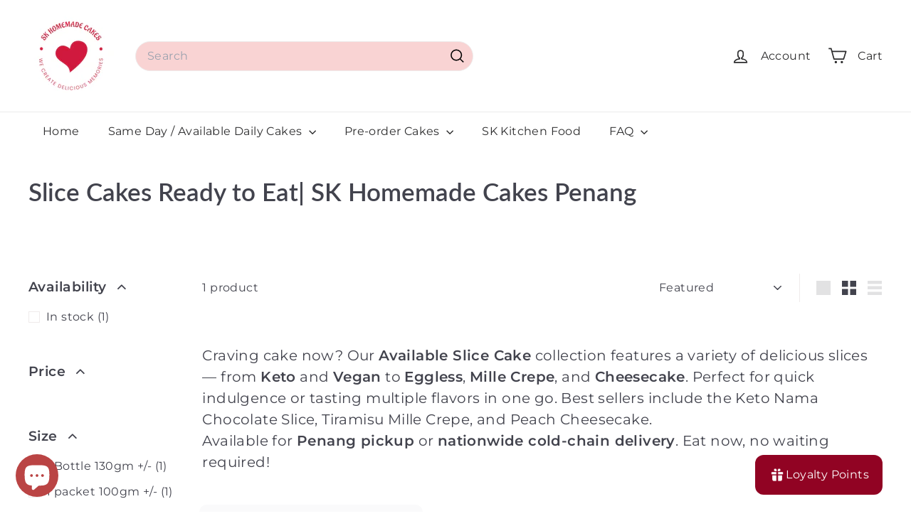

--- FILE ---
content_type: text/html; charset=utf-8
request_url: https://www.skhomemadecakes.com.my/?section_id=cart-ajax
body_size: -254
content:
<div id="shopify-section-cart-ajax" class="shopify-section">

<div
  class="cart__items"
  data-count="0"
>
  
</div>

<div class="cart__discounts text-right hide">
  <div>
    
  </div>
</div>

<div class="cart__subtotal">
<span aria-hidden="true"><span class=money>RM0.00 MYR</span></span>
<span class="visually-hidden"><span class=money>RM0.00 MYR</span></span>
</div>

<span class="cart-link__bubble">
  <span class="cart-link__bubble-num">0</span>
</span>

</div>

--- FILE ---
content_type: text/javascript
request_url: https://www.skhomemadecakes.com.my/cdn/shop/t/234/assets/base-media.js?v=180215418933095669231752907852
body_size: -103
content:
import inView from"@archetype-themes/vendors/in-view";export default class extends HTMLElement{constructor(){super(),this.player=null,this.pausedByUser=!1,this.playingWhenLastViewed=!1}connectedCallback(){this.hasAttribute("defer-hydration")||this.hydrate()}async hydrate(){const playerTarget=this.getPlayerTarget(),handler={get:(target,prop)=>async()=>{const resolvedTarget=await target;this.playerHandler(resolvedTarget,prop)}};this.player=new Proxy(playerTarget,handler),this.setupInViewHandler()}setupInViewHandler(){inView(this,()=>((this.autoplay&&!this.pausedByUser||this.playingWhenLastViewed)&&this.play(),()=>{this.playingWhenLastViewed=this.playing,this.pause()}))}static get observedAttributes(){return["defer-hydration","playing"]}attributeChangedCallback(name,oldValue,newValue){name==="defer-hydration"&&newValue===null?this.hydrate():name==="playing"&&this.handlePlayingAttributeChange(oldValue,newValue)}handlePlayingAttributeChange(oldValue,newValue){oldValue===null&&newValue===""?this.dispatchEvent(new CustomEvent("media:play",{bubbles:!0})):newValue===null&&this.dispatchEvent(new CustomEvent("media:pause",{bubbles:!0}))}play(){this.pausedByUser=!1,!this.playing&&(this.player.play(),this.playingWhenLastViewed=!0)}pause(){this.pausedByUser=!0,this.playing&&this.player.pause()}getPlayerTarget(){throw new Error("getPlayerTarget must be implemented in a subclass")}playerHandler(target,prop){throw new Error("playerHandler must be implemented in a subclass")}get playing(){return this.hasAttribute("playing")}get autoplay(){return this.hasAttribute("autoplay")}}
//# sourceMappingURL=/cdn/shop/t/234/assets/base-media.js.map?v=180215418933095669231752907852
